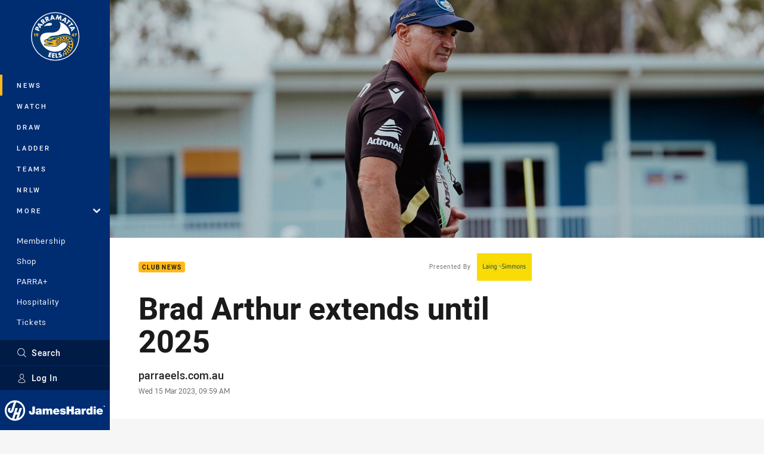

--- FILE ---
content_type: text/html; charset=utf-8
request_url: https://www.google.com/recaptcha/api2/aframe
body_size: 182
content:
<!DOCTYPE HTML><html><head><meta http-equiv="content-type" content="text/html; charset=UTF-8"></head><body><script nonce="CYol7lr0tnJk8LzYzgQkcw">/** Anti-fraud and anti-abuse applications only. See google.com/recaptcha */ try{var clients={'sodar':'https://pagead2.googlesyndication.com/pagead/sodar?'};window.addEventListener("message",function(a){try{if(a.source===window.parent){var b=JSON.parse(a.data);var c=clients[b['id']];if(c){var d=document.createElement('img');d.src=c+b['params']+'&rc='+(localStorage.getItem("rc::a")?sessionStorage.getItem("rc::b"):"");window.document.body.appendChild(d);sessionStorage.setItem("rc::e",parseInt(sessionStorage.getItem("rc::e")||0)+1);localStorage.setItem("rc::h",'1768950660622');}}}catch(b){}});window.parent.postMessage("_grecaptcha_ready", "*");}catch(b){}</script></body></html>

--- FILE ---
content_type: image/svg+xml
request_url: https://www.parraeels.com.au/siteassets/.lookups/sponsors/macron_footer.svg?preset=sponsor-small
body_size: 1651
content:
<svg clip-rule="evenodd" fill-rule="evenodd" stroke-linejoin="round" stroke-miterlimit="2" viewBox="0 0 100 100" xmlns="http://www.w3.org/2000/svg"><path d="m80.802 50.046c0-1.95-.72-3.731-1.907-5.096l-5.482 12.859c4.115-.2 7.389-3.599 7.389-7.763zm-15.544 0c0 4.167 3.279 7.567 7.398 7.763l-5.491-12.86c-1.187 1.365-1.907 3.146-1.907 5.097zm-12.115 2.768h2.843c-.417 1.592-1.214 2.806-2.388 3.639-1.176.874-2.657 1.308-4.439 1.308-2.16 0-3.849-.7-5.062-2.104-1.214-1.365-1.82-3.129-1.82-5.669 0-2.428.587-4.325 1.762-5.689 1.214-1.403 2.902-2.105 5.062-2.105 2.277 0 4.042.682 5.293 2.046.683.836 1.175 1.802 1.48 2.901h-3.983c-.191-.377-.381-.663-.569-.852-.494-.531-1.194-.796-2.105-.796-.836 0-1.518.265-2.048.796-.684.759-1.023 2.011-1.023 3.753 0 1.746.339 2.79 1.023 3.51.491.608 1.231.91 2.219.91.644 0 1.196-.133 1.649-.397.115-.038.218-.105.313-.2.095-.094.198-.199.313-.313.075-.114.228-.264.455-.454s.57-.284 1.025-.284zm-13.536-9.54c-1.063-.719-2.657-1.08-4.78-1.08-1.898 0-3.356.436-4.38 1.308-.911.759-1.442 1.726-1.592 2.902h3.811c.188-.418.492-.703.909-.854.418-.151.891-.228 1.423-.228.493 0 1.032.085 1.622.255.587.172.881.543.881 1.11 0 .759-.834 1.251-2.503 1.479l-1.593.228c-1.442.228-2.627.682-3.556 1.364-.929.684-1.394 1.586-1.394 3.179 0 1.705.513 2.929 1.536 3.67 1.025.738 2.218 1.107 3.584 1.107h2.561c1.367 0 2.561-.369 3.585-1.107 1.024-.741 1.535-1.965 1.535-3.67l-.001-6.477c0-1.365-.55-2.428-1.648-3.186zm55.393 5.537v8.809h-3.925v-9.606c0-.911-.275-1.571-.823-1.991-.553-.416-1.166-.625-1.85-.625-.682 0-1.29.209-1.82.625-.532.42-.798 1.08-.798 1.991v9.606h-3.98v-15.386l6.883.004c1.514.066 2.919.481 4.209 1.283 1.403.872 2.104 2.636 2.104 5.29zm-27.566-6.271c-.506.505-2.576 2.971-2.635 3.031-.469.469-.872.488-1.447.541-.841.061-1.389.191-1.83.617-.533.602-.52 1.455-.52 2.542v8.349h-3.967v-8.815c0-2.656.701-4.422 2.105-5.294 1.248-.776 2.593-1.176 4.05-1.257.327-.018 1.575-.031 1.623-.031l2.542.036c.155 0 .186.172.079.281zm-39.964 6.253v8.807h-3.925v-9.605c0-.911-.276-1.572-.825-1.99-.551-.418-1.166-.626-1.849-.626s-1.299.208-1.849.626-.825 1.079-.825 1.99v9.605h-3.925v-9.605c0-.911-.275-1.572-.824-1.99-.551-.418-1.167-.626-1.85-.626-.684 0-1.291.208-1.82.626-.532.418-.797 1.079-.797 1.99v9.605h-3.981v-15.409l6.484.002c.872 0 1.725.095 2.561.285.833.19 1.591.568 2.275 1.137.569-.492 1.242-.844 2.02-1.052.776-.208 1.583-.332 2.417-.37 1.669 0 3.205.436 4.608 1.309 1.402.873 2.105 2.636 2.105 5.291zm9.577 5.396c-.342.303-.833.453-1.48.453h-1.423c-.645 0-1.137-.15-1.478-.453-.341-.342-.512-.789-.512-1.357 0-.673.497-1.251 1.224-1.539.193-.08.411-.158.653-.226l1.308-.285c.948-.226 1.687-.473 2.219-.74v1.423l.001 1.358c0 .568-.171 1.024-.512 1.366zm35.983-11.915c-2.208 0-4.198.922-5.613 2.4l4.842 4.455c.204.186.475.3.773.3.296 0 .565-.112.768-.296l4.844-4.458c-1.415-1.478-3.406-2.401-5.614-2.401zm.448 4.796c-.113.118-.272.191-.448.191-.158 0-.301-.058-.411-.155l-1.736-1.498c-.076-.068-.124-.168-.124-.278 0-.111.048-.211.125-.279l1.746-1.508c.108-.091.248-.145.4-.145.166 0 .317.065.429.171l1.711 1.476c.081.069.131.171.131.285 0 .108-.045.205-.118.273z" fill="#231f20" fill-rule="nonzero"/></svg>